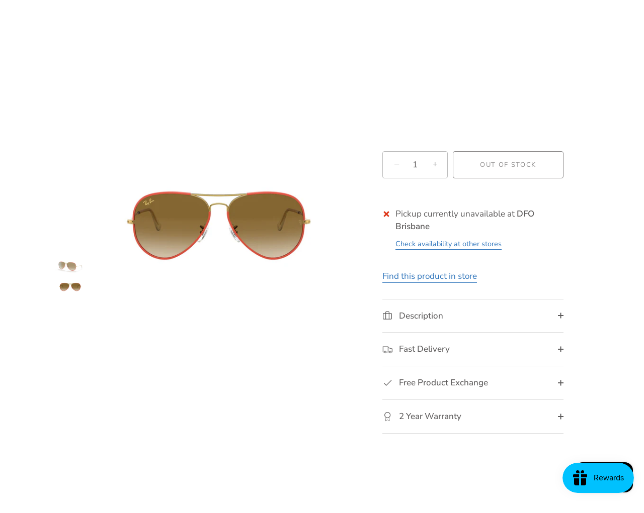

--- FILE ---
content_type: image/svg+xml
request_url: https://bluestareyewear.com.au/cdn/shop/collections/dita_500x300_-01_720x.svg?v=1684794070
body_size: 1372
content:
<?xml version="1.0" encoding="UTF-8"?><svg id="Layer_1" xmlns="http://www.w3.org/2000/svg" viewBox="0 0 500 300"><defs><style>.cls-1{fill:#fff;}</style></defs><path d="m32.71,194.75c.16-.08.32-.16.45-.22-.18-.02-.39,0-.58-.06-.47-.13-.97-.31-.94-.91.03-.57.35-1,.93-1.11.47-.09.95-.06,1.43-.12,1.35-.18,2.73-.26,4.04-.59,2.97-.75,4.83-2.99,5.06-6.04.13-1.78.1-3.58.1-5.37,0-20.37.01-40.73.01-61.1,0-1.52.04-3.05-.09-4.56-.33-3.83-2.24-5.94-6.03-6.68-1.13-.22-2.31-.25-3.46-.36-.29-.03-.59-.03-.89-.06-.63-.08-1.14-.52-1.12-1,.03-.65.49-.91,1.05-.95,1.3-.1,2.59-.22,3.89-.22,17.11-.01,34.22-.06,51.33.01,7.54.03,14.94,1.03,22.04,3.76,10,3.86,17.66,10.38,22.91,19.68,2.69,4.78,4.4,9.91,5.08,15.34,1.58,12.69-1.39,24.16-9.63,34.08-5.1,6.14-11.58,10.39-19.11,13.05-5.14,1.81-10.41,2.98-15.9,3.03-.23,0-.45.03-.7.16.39.08.79.15,1.18.23h-61.05Zm36.73-48.44h0c0,7.56,0,15.12,0,22.68,0,4.52-.02,9.03-.01,13.55,0,3.79,1.68,6.22,5.27,7.37,1.34.43,2.81.58,4.24.62,2.89.09,5.79.06,8.69.01,5.36-.09,9.97-1.99,13.64-5.92,2.59-2.77,4.18-6.05,4.42-9.86.12-1.9.04-3.81.04-5.72.02-14.12.05-28.24.05-42.36,0-1.24-.04-2.52-.34-3.72-1.8-7.31-6.63-11.63-13.8-13.47-1.39-.36-2.88-.43-4.33-.44-5.75-.05-11.49-.02-17.24-.04-.51,0-.69.14-.66.65.05.66.04,1.32.04,1.97,0,11.55,0,23.11,0,34.66Z"/><path d="m345.21,194.75c-.24-.15-.51-.27-.72-.45-.28-.23-.73-.53-.72-.78.02-.52.36-1,.96-1.09.79-.12,1.59-.17,2.38-.25,2.49-.25,4.66-1.25,6.19-3.22,1.53-1.97,2.98-4.02,4.18-6.2,2.6-4.73,5.01-9.57,7.49-14.36,2.81-5.42,5.61-10.84,8.42-16.26,3.25-6.29,6.5-12.58,9.74-18.87,1.44-2.8,2.88-5.61,4.28-8.44.12-.25.14-.68,0-.9-1.6-2.56-3.18-5.13-4.89-7.62-2.02-2.95-4.46-5.51-7.67-7.25-1.97-1.07-4.07-1.54-6.3-1.52-.51,0-1.1-.14-1.53-.41-.64-.4-.57-1.11.12-1.45.37-.18.83-.28,1.24-.28,12.34-.01,24.68,0,37.02-.02.55,0,.82.27,1.07.68,3.62,5.98,7.25,11.96,10.88,17.94,7.94,13.08,15.89,26.16,23.84,39.24,4.15,6.83,8.3,13.66,12.45,20.49,1.32,2.16,2.8,4.2,4.74,5.86,2.17,1.86,4.76,2.59,7.57,2.71.48.02.96.05,1.43.1.54.06.88.38.98.9.09.51-.17.86-.63,1.09-.2.1-.38.24-.57.37h-49.14c-.19-.1-.37-.23-.58-.3-.52-.18-1.04-.44-1.02-1.04.02-.64.54-.99,1.14-1.1.53-.1,1.09-.1,1.63-.15,3.24-.31,5.93-2.62,4.84-6.4-.53-1.83-1.38-3.6-2.28-5.29-2.49-4.69-5.09-9.32-7.62-13.99-.27-.5-.61-.62-1.14-.62-12.57.01-25.14,0-37.71,0-.66,0-1.33-.04-1.98.02-.23.02-.55.22-.65.42-2.36,4.83-4.69,9.68-7.03,14.52-.94,1.95-1.47,3.97-1.41,6.17.07,2.6,1.88,4.77,4.44,5.17.54.08,1.11.08,1.61.28.35.14.73.51.83.86.07.26-.25.67-.46.96-.16.21-.43.33-.65.48-8.26,0-16.52,0-24.77,0Zm65.93-33.92c-6.21-10.49-12.39-20.91-18.67-31.51-5.59,10.54-11.12,20.96-16.71,31.51h35.38Z"/><path d="m266.09,194.75c-.26-.18-.52-.35-.78-.54-.62-.46-.65-1.11.02-1.48.45-.25,1.02-.33,1.55-.4,1.24-.17,2.51-.17,3.72-.44,3.8-.85,5.72-3.31,5.73-7.2,0-5.13,0-10.26,0-15.39,0-15.69,0-31.37,0-47.06,0-1.86.12-3.7-.38-5.54-1.03-3.82-3.63-6.08-7.19-7.4-.42-.16-.99-.02-1.47.07-6.48,1.18-12.74,3.03-18.71,5.84-5.22,2.45-10.12,5.39-14.53,9.11-.04.04-.11.05-.26.1.06-1.58-.18-3.05.98-4.45,3.9-4.71,7.66-9.53,11.51-14.29.2-.25.66-.38,1.01-.4.91-.05,1.82,0,2.74,0,26.48,0,52.97,0,79.45,0,.96,0,1.92-.06,2.87,0,.36.02.82.21,1.04.48,3.88,4.79,7.71,9.61,11.61,14.38.65.8.98,1.59.9,2.6-.04.53,0,1.07,0,1.6-.07.01-.14.03-.21.04-.54-.46-1.07-.94-1.63-1.38-4.61-3.62-9.67-6.47-15.04-8.8-5.5-2.39-11.26-3.88-17.14-4.97-.5-.09-1.1.03-1.58.23-4.7,1.96-7.11,5.58-7.11,10.67,0,8.29.01,16.57.01,24.86,0,12.94,0,25.88,0,38.82,0,.9.09,1.81.25,2.7.52,2.83,2.33,4.51,5.05,5.21,1.22.32,2.51.39,3.77.56.36.05.73.03,1.09.05.64.04,1.18.26,1.3.97.12.65-.35.92-.84,1.16-.14.07-.25.19-.37.28h-47.36Z"/><path d="m166.44,194.75c-.26-.18-.53-.34-.78-.53-.63-.47-.61-1.29.1-1.59.55-.23,1.19-.29,1.79-.32,1.62-.08,3.22-.24,4.76-.82,2.83-1.06,4.18-3.2,4.38-6.08.13-1.88.09-3.76.09-5.65,0-20.34,0-40.69,0-61.03,0-1.61.09-3.24-.14-4.82-.49-3.29-2.67-5.22-6.33-5.79-1.1-.17-2.22-.19-3.33-.3-.34-.03-.76,0-.99-.19-.32-.26-.67-.68-.69-1.05-.02-.33.32-.84.63-.99.52-.23,1.14-.32,1.72-.32,14.21-.01,28.42,0,42.64,0,.91,0,1.83-.04,2.74,0,.47.02.95.12,1.4.28.53.18.79.62.72,1.18-.06.56-.39.93-.97.98-.97.1-1.97.08-2.92.26-1.31.25-2.66.49-3.88.99-2.43,1-3.42,3.1-3.69,5.55-.14,1.3-.1,2.63-.1,3.94-.01,16.48-.02,32.97-.02,49.45,0,5.61.05,11.21.08,16.82,0,1.43.37,2.78,1.06,4.04,1.1,2.03,3.04,2.79,5.14,3.22.95.2,1.95.21,2.92.3.5.05,1.04-.01,1.48.17.34.13.65.52.8.87.19.42-.08.77-.49,1-.22.12-.41.27-.62.41h-47.5Z"/><path class="cls-1" d="m369.98,194.75c.22-.16.49-.28.65-.48.22-.29.54-.7.46-.96-.1-.34-.48-.72-.83-.86-.49-.2-1.07-.2-1.61-.28-2.57-.4-4.37-2.57-4.44-5.17-.06-2.19.47-4.22,1.41-6.17,2.34-4.84,4.67-9.69,7.03-14.52.1-.2.42-.4.65-.42.66-.06,1.32-.02,1.98-.02,12.57,0,25.14,0,37.71,0,.53,0,.87.12,1.14.62,2.53,4.67,5.13,9.3,7.62,13.99.9,1.69,1.75,3.46,2.28,5.29,1.09,3.78-1.6,6.09-4.84,6.4-.54.05-1.1.05-1.63.15-.6.11-1.12.46-1.14,1.1-.02.59.5.86,1.02,1.04.2.07.39.2.58.3h-48.04Z"/><path class="cls-1" d="m69.45,146.31c0-11.55,0-23.11,0-34.66,0-.66,0-1.32-.04-1.97-.04-.52.14-.66.66-.65,5.75.02,11.5-.01,17.24.04,1.45.01,2.94.08,4.33.44,7.17,1.85,12.01,6.16,13.8,13.47.29,1.2.34,2.47.34,3.72,0,14.12-.03,28.24-.05,42.36,0,1.91.08,3.82-.04,5.72-.24,3.81-1.83,7.09-4.42,9.86-3.67,3.93-8.28,5.82-13.64,5.92-2.9.05-5.79.08-8.69-.01-1.42-.04-2.89-.2-4.24-.62-3.59-1.14-5.26-3.57-5.27-7.37-.01-4.52.01-9.03.01-13.55,0-7.56,0-15.12,0-22.68h0Z"/><path class="cls-1" d="m411.13,160.83h-35.38c5.59-10.54,11.12-20.97,16.71-31.51,6.28,10.59,12.46,21.02,18.67,31.51Z"/></svg>

--- FILE ---
content_type: image/svg+xml
request_url: https://bluestareyewear.com.au/cdn/shop/collections/hugo-boss_720x.svg?v=1686571613
body_size: 1531
content:
<?xml version="1.0" encoding="UTF-8"?><svg id="Layer_1" xmlns="http://www.w3.org/2000/svg" viewBox="0 0 500 300"><path d="m347.27,175.56c-.1-.05-.21-.13-.31-.13-1.56-.08-3.06-.47-4.54-.92-2.26-.68-4.38-1.67-6.33-3-5.09-3.48-8.42-8.2-9.96-14.16-.61-2.37-.88-4.78-.75-7.23.25-4.72,1.64-9.06,4.35-12.97,1.56-2.26,3.51-4.13,5.7-5.77,1.78-1.33,3.74-2.35,5.83-3.09,1.88-.67,3.82-1.11,5.81-1.35,1.74-.2,3.47-.22,5.2-.05,2.1.2,4.14.68,6.13,1.38,2.67.95,5.09,2.33,7.25,4.15,4.23,3.56,6.92,8.06,8.13,13.45.51,2.25.68,4.52.53,6.81-.39,6.06-2.64,11.34-6.91,15.7-3,3.07-6.6,5.16-10.73,6.32-1.26.36-2.53.64-3.84.75-.08,0-.16.07-.24.11-1.78,0-3.56,0-5.34,0Zm-9.34-24.21c-.01,2.02.42,4.11,1.4,6.07.76,1.53,1.77,2.86,3.09,3.94,1.7,1.39,3.63,2.29,5.83,2.56,2.04.26,4.03.09,5.94-.71,2.84-1.18,4.91-3.17,6.26-5.9,1.28-2.58,1.62-5.33,1.24-8.16-.36-2.71-1.42-5.1-3.32-7.11-1.66-1.76-3.65-2.93-6.05-3.42-2.11-.43-4.18-.35-6.22.33-3.02,1.02-5.21,3.02-6.67,5.81-1.05,2-1.51,4.15-1.5,6.57Z"/><path d="m224.13,175.56c-.12-.05-.24-.13-.36-.13-1.6-.09-3.14-.49-4.65-.96-3.18-.99-6.02-2.6-8.56-4.75-1.68-1.43-3.1-3.1-4.32-4.94-1.99-3.01-3.22-6.3-3.76-9.86-.31-2.03-.38-4.07-.17-6.11.54-5.18,2.45-9.79,5.89-13.74,2.48-2.85,5.46-5.01,8.97-6.43,2.17-.88,4.42-1.44,6.75-1.7,1.74-.2,3.47-.22,5.2-.05,2.33.23,4.59.78,6.77,1.63,3.21,1.25,6.01,3.11,8.41,5.58,2.65,2.73,4.56,5.91,5.71,9.53.62,1.94,1,3.93,1.13,5.96.28,4.6-.59,8.96-2.72,13.05-2.57,4.92-6.42,8.5-11.46,10.82-2.09.96-4.29,1.58-6.56,1.93-.36.05-.72.06-1.08.09,0-.02,0,0,0,0,0,.01.02.01.03.02.01.02.02.05.03.07h-5.26Zm14.54-24.54c0-1.87-.39-3.76-1.19-5.53-1.33-2.97-3.5-5.1-6.52-6.33-1.44-.59-2.95-.81-4.51-.77-3.54.08-6.44,1.48-8.7,4.18-1.53,1.82-2.44,3.94-2.8,6.29-.47,3.08-.09,6.02,1.34,8.81.83,1.61,1.97,2.96,3.4,4.04,1.6,1.2,3.38,1.97,5.39,2.22,1.32.17,2.64.16,3.94-.11,3.08-.65,5.52-2.29,7.32-4.86,1.62-2.32,2.32-4.94,2.33-7.94Z"/><path d="m172.13,175.56c-.11-.05-.21-.12-.32-.13-1.56-.08-3.06-.46-4.54-.92-4.52-1.4-8.32-3.9-11.36-7.51-2.8-3.32-4.56-7.14-5.3-11.42-.3-1.74-.47-3.49-.39-5.25.23-4.95,1.71-9.48,4.6-13.54,1.53-2.15,3.42-3.92,5.54-5.48,1.89-1.39,3.96-2.44,6.18-3.18,1.76-.59,3.58-.98,5.43-1.19,1.76-.2,3.53-.21,5.28-.04,2.5.24,4.94.82,7.29,1.71,1.74.66,3.41,1.47,4.93,2.56.11.08.21.16.34.26-2.42,3.01-4.83,5.99-7.25,9-.09-.05-.18-.1-.26-.16-1.01-.7-2.1-1.27-3.3-1.57-2.21-.56-4.45-.83-6.72-.34-2.76.59-4.97,2.07-6.69,4.28-1.42,1.83-2.28,3.9-2.64,6.2-.37,2.35-.24,4.66.51,6.92.67,2.01,1.75,3.78,3.32,5.22,1.73,1.58,3.75,2.59,6.09,2.94,1.22.18,2.44.16,3.67.06,1.57-.12,3.09-.46,4.55-1.03.74-.29,1.46-.63,2.13-1.06.19-.12.28-.27.28-.49,0-1.73,0-3.47,0-5.2,0-.09-.03-.18-.04-.31h-9.85v-10.16h20.92c.01.15.03.3.03.44,0,6.91,0,13.81.01,20.72,0,.5-.16.86-.5,1.21-1.42,1.45-3.02,2.67-4.76,3.72-2.74,1.64-5.69,2.74-8.83,3.32-.79.15-1.6.23-2.4.35-.13.02-.25.07-.37.11h-5.58Z"/><path d="m118.61,175.56c-.09-.04-.18-.12-.27-.13-1.94-.13-3.79-.65-5.59-1.34-2.8-1.06-5.27-2.64-7.33-4.82-2.48-2.62-4.06-5.73-4.83-9.25-.39-1.75-.58-3.52-.58-5.32,0-8.37,0-16.74,0-25.11,0-.5,0-.99,0-1.49,0-.05.02-.1.03-.17h12.75c.02.09.04.18.05.27,0,.12,0,.24,0,.36,0,9.1,0,18.19,0,27.29,0,.95.1,1.88.39,2.78.6,1.84,1.75,3.24,3.45,4.19,2.25,1.26,4.62,1.52,7.05.72,2.05-.67,3.71-1.89,4.69-3.88.45-.9.7-1.86.77-2.86.03-.56.05-1.13.05-1.69,0-8.9,0-17.79,0-26.69,0-.16,0-.31,0-.49h12.73c0,.16.03.31.03.45,0,8.69,0,17.39,0,26.08,0,1.52-.08,3.03-.36,4.53-.75,4.09-2.45,7.69-5.4,10.66-2.02,2.03-4.41,3.51-7.1,4.52-1.68.63-3.41,1.08-5.2,1.27-.08,0-.16.07-.24.11h-5.09Z"/><path d="m393.93,175.56c-.09-.04-.18-.12-.27-.13-1.6-.08-3.14-.47-4.66-.92-2.76-.82-5.32-2.05-7.62-3.79-.57-.43-1.12-.88-1.63-1.43,2.32-3.09,4.63-6.17,6.95-9.27.08.07.16.12.23.19,1.48,1.37,3.18,2.38,5.05,3.14,1.62.65,3.31.95,5.05.98.99.02,1.96-.11,2.87-.54.55-.26,1.06-.59,1.43-1.09.72-.96.74-2.21-.16-3.16-.64-.68-1.41-1.17-2.22-1.58-1.28-.65-2.6-1.24-3.91-1.83-1.76-.78-3.53-1.54-5.22-2.45-1.89-1.02-3.69-2.17-5.23-3.68-1.7-1.67-2.91-3.62-3.41-5.97-.63-2.95-.22-5.77,1.1-8.46,1.01-2.05,2.46-3.74,4.26-5.14,1.6-1.25,3.35-2.19,5.3-2.77,2.12-.63,4.28-.92,6.5-.82,3.12.14,6.13.81,9.04,1.92,1.73.66,3.37,1.5,4.85,2.62.02.02.04.04.1.1-2.21,2.99-4.44,5.97-6.66,8.99-.06-.03-.11-.05-.15-.08-1.34-1.03-2.85-1.65-4.51-1.96-1.69-.32-3.37-.37-5.05-.02-.74.16-1.44.43-2.08.85-.43.28-.81.62-1.07,1.08-.48.84-.33,1.72.38,2.37.52.48,1.09.87,1.72,1.2,1.51.8,3.1,1.43,4.68,2.1,2.02.86,4.04,1.71,5.98,2.74,2.02,1.07,3.9,2.34,5.53,3.95,1.84,1.82,3.08,3.97,3.47,6.55.63,4.21-.61,7.86-3.48,10.97-2,2.17-4.5,3.57-7.28,4.47-1.14.37-2.3.66-3.5.79-.07,0-.13.07-.2.11-2.05,0-4.1,0-6.15,0Z"/><path d="m434.76,175.56c-.09-.05-.18-.13-.27-.13-1.67-.1-3.27-.51-4.86-.99-2.63-.79-5.06-1.98-7.27-3.62-.61-.46-1.18-.98-1.8-1.5,2.34-3.12,4.66-6.2,6.99-9.31.1.08.19.15.28.23,1.91,1.67,4.04,2.95,6.52,3.59,1.7.44,3.42.66,5.16.35,1.14-.2,2.15-.71,2.81-1.72.6-.92.51-2.04-.23-2.86-.45-.51-1-.91-1.59-1.23-1.04-.56-2.1-1.1-3.17-1.6-1.93-.9-3.88-1.74-5.8-2.65-1.68-.8-3.28-1.75-4.74-2.91-2.38-1.89-4.17-4.2-4.8-7.25-.65-3.15-.17-6.16,1.41-8.96,1.84-3.27,4.57-5.58,8.07-6.94,2.55-.99,5.22-1.4,7.96-1.22,4.21.27,8.2,1.32,11.9,3.39.57.32,1.11.71,1.66,1.07.05.04.1.09.18.16-2.22,2.98-4.43,5.96-6.66,8.97-.17-.11-.32-.2-.47-.31-.97-.68-2.02-1.18-3.16-1.49-1.54-.42-3.12-.58-4.72-.45-.96.08-1.89.28-2.77.67-.51.23-.97.53-1.36.93-.32.34-.54.74-.62,1.2-.12.61.06,1.14.5,1.59.53.53,1.15.92,1.8,1.28,1.44.79,2.98,1.37,4.48,2.03,1.69.74,3.39,1.46,5.05,2.25,1.5.71,2.94,1.52,4.28,2.5,1.41,1.03,2.69,2.19,3.74,3.59,1.23,1.66,1.99,3.5,2.2,5.55.41,4.07-.86,7.57-3.68,10.52-2.12,2.23-4.74,3.64-7.68,4.5-.85.25-1.73.4-2.6.59-.22.05-.45.04-.68.05,0,0,0,0,0,.01,0,.01.02.02.03.03.02.02.03.04.05.07-2.05,0-4.1,0-6.15,0Z"/><path d="m280.44,174.51v-46.57c.14,0,.26-.03.37-.03,7.33,0,14.66-.02,21.99.01,2.45.01,4.74.69,6.78,2.06,3.13,2.1,5.04,5.02,5.66,8.74.57,3.43-.25,6.55-2.23,9.39-.16.23-.33.46-.52.73.14.1.28.2.42.29,2.95,1.86,4.82,4.49,5.63,7.86,1.34,5.55-.87,11.3-5.33,14.63-2.21,1.65-4.7,2.6-7.45,2.81-.62.05-1.24.07-1.86.07-7.67,0-15.33,0-23,0-.13,0-.27,0-.45,0Zm11.94-10.5c.16,0,.28.02.4.02,3.07,0,6.14,0,9.21,0,.23,0,.46-.01.68-.05,2.12-.37,3.86-2.22,3.71-4.66-.12-1.94-1.56-3.4-2.95-3.82-.53-.16-1.11-.23-1.67-.23-3.02-.02-6.03,0-9.05,0-.1,0-.21.01-.33.02v8.71Zm0-17.78c.21,0,.37,0,.53,0,2.17,0,4.34,0,6.5,0,.17,0,.35,0,.52-.01,2.5-.17,4.7-2.68,3.5-5.61-.67-1.65-2.01-2.51-3.83-2.51-2.29,0-4.58,0-6.87,0-.12,0-.23.02-.36.03v8.1Z"/><path d="m59.69,127.96v17.36c.14.03.24.06.35.06.26,0,.51,0,.77,0,4.89,0,9.78,0,14.67,0,.18,0,.37-.02.58-.03v-17.35c.33-.1,12.02-.14,12.78-.04.08.28.11,46,.01,46.55-4.24,0-8.49,0-12.79,0v-18.63h-16.37v18.61h-12.8v-46.51c.3-.08,11.96-.12,12.79-.02Z"/></svg>